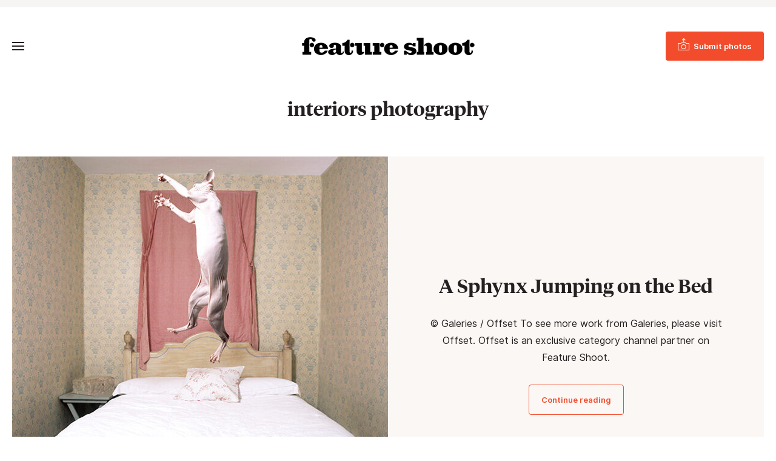

--- FILE ---
content_type: application/javascript; charset=utf-8
request_url: https://www.featureshoot.com/wp-content/themes/featureshoot2019/jquery.menu-aim-edited.min.js?ver=1.11
body_size: 99
content:
!function(S){S.fn.menuAim=function(e){return this.each(function(){(function(e){var v=S(this),x=null,p=[],y=null,n=null,d=S.extend({rowSelector:"> li",submenuSelector:"*",submenuDivSelector:"> ul",tolerance:75,enter:S.noop,exit:S.noop,activate:S.noop,deactivate:S.noop,exitMenu:S.noop},e),o=function(e){e!=x&&(x&&d.deactivate(x),d.activate(e),x=e)},i=function(e){var t=u();t?n=setTimeout(function(){i(e)},t):o(e)},u=function(){if(!x||!S(x).is(d.submenuSelector))return 0;var e=v.offset(),t=S(x).find(d.submenuDivSelector),n=t.offset(),o={x:n.left-d.tolerance,y:n.top},i={x:n.left+t.outerWidth()+d.tolerance,y:n.top},u=p[p.length-1],r=p[0];if(!u)return 0;if(r||(r=u),r.x<e.left||r.x>e.left+v.outerWidth()||r.y<e.top||r.y>e.top+v.outerHeight())return 0;if(y&&u.x==y.x&&u.y==y.y)return 0;function c(e,t){return(t.y-e.y)/(t.x-e.x)}var l=i,f=o,a=c(u,l),s=c(u,f),h=c(r,l),m=c(r,f);return a<h&&m<s?(y=u,250):(y=null,0)};v.mouseleave(function(){n&&clearTimeout(n);d.exitMenu(this)&&(x&&d.deactivate(x),x=null)}).find(d.rowSelector).mouseenter(function(){n&&clearTimeout(n);d.enter(this),i(this)}).mouseleave(function(){d.exit(this)}).click(function(){o(this)}),S(document).mousemove(function(e){p.push({x:e.pageX,y:e.pageY}),3<p.length&&p.shift()})}).call(this,e)}),this}}(jQuery);